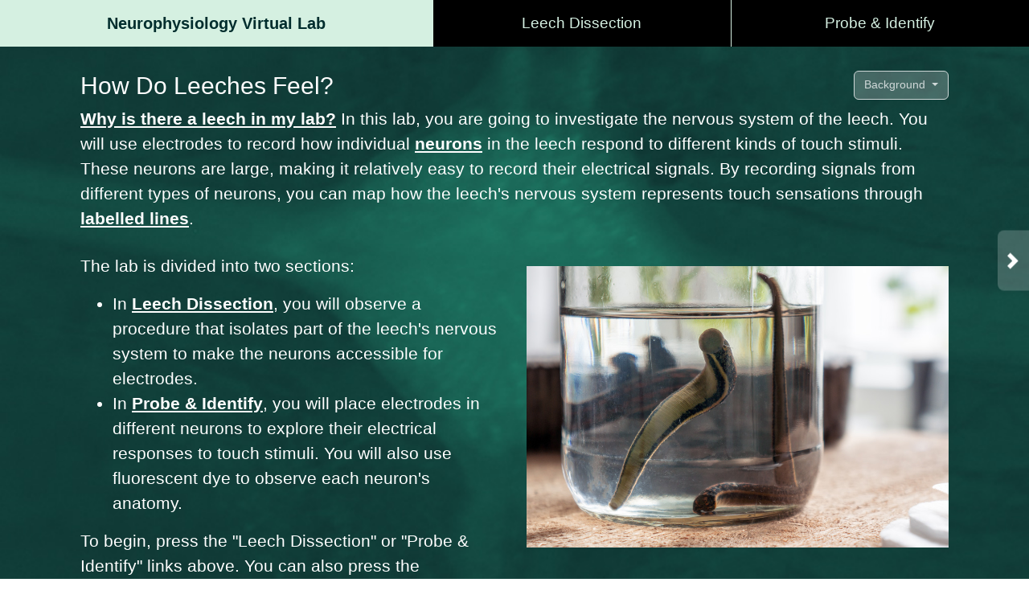

--- FILE ---
content_type: text/html; charset=UTF-8
request_url: https://media.hhmi.org/biointeractive/vlabs/neurophysiology2/index.html
body_size: 15265
content:
<!DOCTYPE html>
<html lang="en">
<head>
	<meta charset="UTF-8">
	<meta http-equiv="X-UA-Compatible" content="IE=edge">
	<meta name="viewport" content="width=device-width, initial-scale=1">
	<title>HHMI Biointeractive | Neurophysiology Virtual Lab | Introduction</title>
<!-- Bootstrap -->
	<link href="css/bootstrap.min.css" rel="stylesheet">
	<link href="css/custom.css" rel="stylesheet" type="text/css">
	<link href="css/open-iconic-bootstrap.css" rel="stylesheet">
</head>
<body onresize="myResizeFunction()">
<!-- Google Tag Manager -->
<noscript><iframe src="//www.googletagmanager.com/ns.html?id=GTM-WRC3MJ"
height="0" width="0" style="display:none;visibility:hidden"></iframe></noscript>
<script>(function(w,d,s,l,i){w[l]=w[l]||[];w[l].push({'gtm.start':
new Date().getTime(),event:'gtm.js'});var f=d.getElementsByTagName(s)[0],
j=d.createElement(s),dl=l!='dataLayer'?'&l='+l:'';j.async=true;j.src=
'//www.googletagmanager.com/gtm.js?id='+i+dl;f.parentNode.insertBefore(j,f);
})(window,document,'script','dataLayer','GTM-WRC3MJ');</script>
<!-- End Google Tag Manager -->
<a href="#content" class="light-links sr-only sr-only-focusable">Skip to main content</a>
<nav class="navbar navbar-expand-md navbar-dark">
	<a class="navbar-brand active" href="index.html">Neurophysiology Virtual Lab</a> <button class="navbar-toggler" type="button" data-toggle="collapse" data-target="#navbarSupportedContent" aria-controls="navbarSupportedContent" aria-expanded="false" aria-label="Toggle navigation"><span class="navbar-toggler-icon"></span></button> 
	<div class="collapse navbar-collapse" id="navbarSupportedContent">
		<ul class="navbar-nav mr-auto w-100 nav-justified">
			<li class="nav-item d-md-none"><a class="nav-link" href="index.html">Introduction</a></li>
			<li class="nav-item"><a class="nav-link" href="leech-dissection-01.html">Leech Dissection</a></li>
			<li class="nav-item"><a class="nav-link" href="probe-identify-01.html">Probe &amp; Identify</a></li>
			<li class="nav-item d-md-none"><a class="nav-link" href="#scroll-target">Background</a></li>
			<li class="nav-item d-md-none"><a href="background-leech.html" class="nav-link nav-sub-link modal-link" data-toggle="modal" pagetitle="About the Leech" data-target="#theModal">The Leech</a></li>
			<li class="nav-item d-md-none"><a href="background-neuron.html" class="nav-link nav-sub-link modal-link" data-toggle="modal" pagetitle="About the Neuron" data-target="#theModal">The Neuron</a></li>
			<li class="nav-item d-md-none"><a href="background-rp.html" class="nav-link nav-sub-link modal-link" data-toggle="modal" pagetitle="About the Resting Potential" data-target="#theModal">Resting Potential</a></li>
			<li class="nav-item d-md-none"><a href="background-ap.html" class="nav-link nav-sub-link modal-link" data-toggle="modal" pagetitle="About the Action Potential" data-target="#theModal">Action Potential</a></li>
			<li class="nav-item d-md-none"><a href="background-voltage-display.html" class="nav-link nav-sub-link modal-link" data-toggle="modal" pagetitle="About the Voltage Display" data-target="#theModal">Voltage Display</a></li>
			<div class="dropdown-divider"></div>
			<!--li class="nav-item d-md-none"><a href="background-atlas.html" class="nav-link nav-sub-link modal-link" data-toggle="modal" pagetitle="Atlas" data-target="#atlasModal">Atlas</a></li-->
			<li class="nav-item d-md-none"><a href="background-glossary.html" class="nav-link nav-sub-link modal-link" data-toggle="modal" pagetitle="Glossary" data-target="#theModal">Glossary</a></li>
		</ul>
	</div>
</nav>
	<div class="container-fluid" style="min-height: calc(100vh - 180px);" role="main">
		<div class="row row-pad">
			<div class="col">
			<div class="dropdown d-none d-md-block float-right" role="complementary">
				<a class="btn btn-sm dropdown-toggle" href="#scroll-target" role="button" data-toggle="dropdown" aria-haspopup="true" aria-expanded="false"> Background </a> 
				<div class="dropdown-menu dropdown-menu-right">
					<a href="background-leech.html" class="modal-link dropdown-item" data-toggle="modal" pagetitle="About the Leech" data-target="#theModal">The Leech</a> 
					<a href="background-neuron.html" class="modal-link dropdown-item" data-toggle="modal" pagetitle="About the Neuron" data-target="#theModal">The Neuron</a> 
					<a href="background-rp.html" class="modal-link dropdown-item" data-toggle="modal" pagetitle="About the Resting Potential" data-target="#theModal">Resting Potential</a> 
					<a href="background-ap.html" class="modal-link dropdown-item" data-toggle="modal" pagetitle="About the Action Potential" data-target="#theModal">Action Potential</a> 
					<a href="background-voltage-display.html" class="modal-link dropdown-item" data-toggle="modal" pagetitle="About the Voltage Display" data-target="#theModal">Voltage Display</a> 
					<div class="dropdown-divider"></div>
					<!--a href="background-atlas.html" class="atlas-modal-link dropdown-item" data-toggle="modal" pagetitle="Atlas" data-target="#atlasModal">Atlas</a--> 
					<a href="background-glossary.html" class="modal-link dropdown-item" data-toggle="modal" pagetitle="Glossary" data-target="#theModal">Glossary</a>
				</div>
			</div>
		
			<h1 id="content" tabindex="-1">
				How Do Leeches Feel?
			</h1>
			<p>
				<a href="#scroll-target" data-toggle="tooltip" data-html="true" data-placement="bottom" class="light-links" title="The large medicinal leech, &lt;i&gt;Hirudo medicinalis&lt;/i&gt;, is a useful model for studying the nervous system. Its nervous system is simpler and easier to understand than our brain, yet shares many mechanisms with it. Many important discoveries about the nervous system were first made in similarly simple animals like slugs, worms, insects, and squids.">Why is there a leech in my lab?</a> In this lab, you are going to investigate the nervous system of the leech. You will use electrodes to record how individual  <a href="#scroll-target" data-toggle="tooltip" data-placement="bottom" class="light-links" title="Also known as a nerve cell. A cell that receives, processes, and transmits information through electrical and chemical signals.">neurons</a> in the leech respond to different kinds of touch stimuli. These neurons are large, making it relatively easy to record their electrical signals. By recording signals from different types of neurons, you can map how the leech's nervous system represents touch sensations through <a href="#scroll-target" data-toggle="tooltip" data-placement="bottom" class="light-links" title="The concept that each neuron carries a specific type of information. For example, one neuron may carry touch information from the left big toe. When this neuron is active, the brain 'knows' that something is touching the left big toe.">labelled&nbsp;lines</a>.
			</p>
		</div>
	</div>
	<div class="row row-pad">
		<div class="col-lg-12 col-xl-12">
			<div class="row">
				<div class="col-lg-6 order-lg-last mt-lg-3">
					<img src="images/leech_step1.jpg" class="img-fluid" alt="Three leeches are in a clear bottle of water. The leeches have long, dark, worm-like bodies. One leech has its tail sucker pressed against the front of the bottle."> 
				</div>
				<div class="col-lg-6 order-lg-first mt-5 mt-lg-0">
					<p>
						The lab is divided into two sections:</p>
						<ul>
						<li>In <a href="leech-dissection-01.html" class="light-links">Leech Dissection</a>, you will observe a procedure that isolates part of the leech's nervous system to make the neurons accessible for electrodes.</li>
						<li>In <a href="probe-identify-01.html" class="light-links">Probe &amp; Identify</a>, you will place electrodes in different neurons to explore their electrical responses to touch stimuli. You will also use fluorescent dye to observe each neuron's anatomy.</li>
						</ul>
						<p>To begin, press the "Leech Dissection" or "Probe & Identify" links above. You can also press the "Background" button at any time to access supporting information and a glossary.
					</p>
				</div>
			</div>
		</div>
	</div>
	
		<div class="fixed-column-width-60 d-none d-md-block">
			<div class="multi-collapse show" role="navigation" aria-label="page"><a title="Begin Leech Dissection" class="btn page-next btn btn-secondary" href="leech-dissection-01.html"><span class="oi oi-chevron-right"></span></a></div>
		</div>
	<div class="row mt-3 mb-5 justify-content-center d-md-none">
		<nav aria-label="Mobile Page Navigation">
			<ul class="pagination pagination-sm">
<!--li class="page-item"><a class="page-link" href="#scroll-target">Previous</a></li-->
				<li class="page-item"><a class="page-link" href="leech-dissection-01.html">Begin Leech Dissection</a></li>
			</ul>
		</nav>
	</div>
<!-- 3-Column Row -->
<!-- <div class="row row-pad">
		    <div class="offset-xl-0 col-xl-12">
		      <div class="row">
		        <div class="col-xl-4 offset-xl-0 offset-lg-0 col-lg-4 col-md-4"><h3>3-column row</h3>
		        <p>Lorem ipsum dolor sit amet, consectetur adipisicing elit. Praesentium ipsa, a fuga consectetur? Sint corporis odit alias, eligendi quos voluptate asperiores ab illum beatae repudiandae. Eaque quam, at. Veritatis, odio.</p></div>
		        <div class="col-xl-4 offset-xl-0 offset-lg-0 col-lg-4 col-md-4"><h3>3-column row</h3>
		        <p>Lorem ipsum dolor sit amet, consectetur adipisicing elit. Praesentium ipsa, a fuga consectetur? Sint corporis odit alias, eligendi quos voluptate asperiores ab illum beatae repudiandae. Eaque quam, at. Veritatis, odio.</p></div>
		        <div class="col-xl-4 offset-xl-0 offset-lg-0 col-lg-4 col-md-4"><h3>3-column row</h3>
		        <p>Lorem ipsum dolor sit amet, consectetur adipisicing elit. Praesentium ipsa, a fuga consectetur? Sint corporis odit alias, eligendi quos voluptate asperiores ab illum beatae repudiandae. Eaque quam, at. Veritatis, odio.</p></div>
		      </div>
		    </div>
		  </div>  -->
<!-- remote modal window  -->
	<div class="modal" id="theModal" tabindex="-1" role="dialog">
		<div class="modal-dialog modal-dialog-centered modal-xl mx-md-auto mx-1 px-1 mx-md-3 px-md-3" role="document">
			<div class="modal-content ">
				<div class="modal-header">
					<h5 class="modal-title">
					</h5>
					<button type="button" class="close modal-close" data-dismiss="modal" aria-label="Close"><span aria-hidden="true">&times;</span></button> 
				</div>
				<div class="modal-body">
					... remote content from "data-remote" loads here ...
				</div>
<!-- <div class="modal-footer">
		                <button type="button" class="btn btn-secondary" data-dismiss="modal">Close</button>
		            </div> -->
			</div>
		</div>
	</div>
<!-- footer modal window  -->
	<div class="modal" id="footerModal" tabindex="-1" role="dialog">
		<div class="modal-dialog modal-dialog-centered modal-xl mx-md-auto mx-1 px-1 mx-md-3 px-md-3" role="document">
			<div class="footer-modal-content">
				<div class="modal-header">
					<h5 class="modal-title">
					</h5>
					<button type="button" class="close modal-close" data-dismiss="modal" aria-label="Close"><span aria-hidden="true">&times;</span></button> 
				</div>
				<div class="footer-modal-body">
					... remote content from "data-remote" loads here ...
				</div>
<!-- <div class="modal-footer">
		                <button type="button" class="btn btn-secondary" data-dismiss="modal">Close</button>
		            </div> -->
			</div>
		</div>
	</div>
<!-- remote modal window  -->
	<div class="modal" id="atlasModal" tabindex="-1" role="dialog">
		<div class="modal-dialog modal-dialog-centered modal-md" role="document">
			<div class="modal-content ">
				<div class="modal-header">
					<h5 class="modal-title">
					</h5>
					<button type="button" class="close modal-close" data-dismiss="modal" aria-label="Close"><span aria-hidden="true">&times;</span></button> 
				</div>
				<div class="atlas-modal-body text-center">
				... remote content from "data-remote" loads here ...
					<!--img src="images/atlasmap-new.png" class="img-fluid"--> 
				</div>
<!-- <div class="modal-footer">
		                <button type="button" class="btn btn-secondary" data-dismiss="modal">Close</button>
		            </div> -->
			</div>
		</div>
	</div>
</div>
<footer class="footer" role="contentinfo">
	<div class="footer-item">
		<a href="about.html" class="footer-modal-link" data-toggle="modal" pagetitle="About" data-target="#footerModal">About</a><a href="educator-resources.html" class="footer-modal-link" data-toggle="modal" pagetitle="Educator Resources" data-target="#footerModal">Educator Resources</a><a href="help.html" class="footer-modal-link" data-toggle="modal" pagetitle="Help" data-target="#footerModal">Help</a>
	</div>
	<div class="footer-logo"><a href="https://www.biointeractive.org" target="_blank"><img src="images/HHMI_BioInteractive_white.svg" class="img-fluid" alt="BioInteractive Logo"></a>
	</div>
</footer>
<!-- jQuery (necessary for Bootstrap's JavaScript plugins) -->
<script src="js/jquery-3.2.1.min.js">
</script>
<!-- Include all compiled plugins (below), or include individual files as needed -->
<script src="js/popper.min.js">
</script>
<script src="js/bootstrap-4.0.0.js">
</script>
<script type="text/javascript">
	// FOR MODALS
	$('a.modal-link').on('click', function(e) {
		e.preventDefault();
		var url = $(this).attr('href');
		var pageTitle = $(this).attr('pageTitle');
		$(".modal .modal-title").html(pageTitle);
		$(".modal-body").html('<iframe width="100%" style="display:block;" frameborder="0" onload="iframe_height()" scrolling="no" id="frame-modal" allowtransparency="true" src="' +url + '"></iframe>');
	});
	function iframe_height() {
		var iframehght = $("#frame-modal").contents().height();
		$("#frame-modal").height(iframehght);
	}
	
	// FOR FOOTER MODALS
	$('a.footer-modal-link').on('click', function(e) {
		e.preventDefault();
		var url = $(this).attr('href');
		var pageTitle = $(this).attr('pageTitle');
		$(".modal .modal-title").html(pageTitle);
		$(".footer-modal-body").html('<iframe width="100%" style="display:block;" frameborder="0" onload="iframe_height_footer()" scrolling="no" id="frame-footer-modal" allowtransparency="true" src="' +url + '"></iframe>');
	});
	function iframe_height_footer() {
		var iframehght = $("#frame-footer-modal").contents().height();
		$("#frame-footer-modal").height(iframehght);
	}
	
	// FOR ATLAS
	$('a.atlas-modal-link').on('click', function(e) {
		e.preventDefault();
		var url = $(this).attr('href');
		var pageTitle = $(this).attr('pageTitle');
		$(".modal .modal-title").html(pageTitle);
		$(".atlas-modal-body").html('<iframe width="100%" style="display:block;" frameborder="0" onload="iframe_height_atlas()" scrolling="no" id="frame-atlas-modal" allowtransparency="true" src="' +url + '"></iframe>');
	});
	function iframe_height_atlas() {
		var iframehght = $("#frame-atlas-modal").contents().height();
		$("#frame-atlas-modal").height(iframehght);
	}
	
	//function resizeIframe(obj) {
	//obj.style.height = obj.contentWindow.document.body.scrollHeight + 'px';
	//}
		
	$(function() {
		$('[data-toggle="tooltip"]').tooltip()
	});
</script>

<script type="text/javascript">
	function myResizeFunction() {
		$("[data-dismiss=modal]").trigger({ type: "click" });		
	}
</script>
</body>
</html>


--- FILE ---
content_type: text/css
request_url: https://media.hhmi.org/biointeractive/vlabs/neurophysiology2/css/custom.css
body_size: 12613
content:
html {
  position: relative;
  min-height: 100%;

}
body {
    margin-bottom: 60px; /* Margin bottom by footer height */
    background-color: rgba(255,255,255,0.00);
    color: rgba(255,255,255,1.00);
	min-height: 100%;
	font-family: Arial, Helvetica, sans-serif;
	-webkit-font-smoothing: antialiased;
	background: url(../images/background-leechlab.jpg) no-repeat center center fixed;
		-webkit-background-size: cover;
		-moz-background-size: cover;
		-o-background-size: cover;
	background-size: cover;
}

body.dissection {
	background: url(../images/background-leechlab.jpg) no-repeat center center fixed;
		-webkit-background-size: cover;
		-moz-background-size: cover;
		-o-background-size: cover;
	background-size: cover;
}

.embed-responsive-hype::before {
	padding-top: 47.222222% /* Set this to the aspect ratio of the Hype actual pixel size */
}


h1, .h1 {
  font-size: 1.9rem;
}

h2, .h2 {
  font-size: 1.7rem;
}
p, ul, ol {
	font-size: 1.3rem;
	font-weight: normal;

}

caption {
  color: #fff;
}

.page-link {
	color: #f2f2f2;
	background-color: rgba(0, 0, 0, 0.36);
	border: 1px solid #dee2e6
}

.page-link:hover {
	color: black;
	background-color: #e9ecef;
	border-color: #dee2e6
}

a.light-links {
  color: #fff;
  font-weight: bold;
  text-decoration: underline;
}

a.light-links:hover {
  color: #d5f0e2;
}

.footer {
    position: absolute;
    bottom: 0;
    width: 100%;
    height: 60px; /* Set the fixed height of the footer here */
    line-height: 24px; /* Vertically center the text there */
    background-color: #000000;
    color: #B4CABE;
}
.footer-modal-content {
  position: relative;
  display: -webkit-box;
  display: -ms-flexbox;
  display: flex;
  -webkit-box-orient: vertical;
  -webkit-box-direction: normal;
  -ms-flex-direction: column;
  flex-direction: column;
  width: 100%;
  pointer-events: auto;
  background-clip: padding-box;
  border: 1px solid #000;
  outline: 0;
  color: #000;
  border-radius: 0px;
  background-image: none;
}

.tooltip-inner {
	color:#1d2822;
	text-align: left;
	padding: 1em;
	max-width: 320px;
	background-color: #e3fff0;
}
.tooltip.bs-tooltip-auto[x-placement^=top] .arrow::before, .tooltip.bs-tooltip-top .arrow::before {
    border-top-color: #e3fff0;
}
.tooltip.bs-tooltip-auto[x-placement^=bottom] .arrow::before, .tooltip.bs-tooltip-bottom .arrow::before {
    border-bottom-color: #e3fff0;
}
.tooltip.bs-tooltip-auto[x-placement^=right] .arrow::before, .tooltip.bs-tooltip-right .arrow::before {
    border-right-color: #e3fff0;
}
.tooltip.bs-tooltip-auto[x-placement^=left] .arrow::before, .tooltip.bs-tooltip-left .arrow::before {
    border-left-color: #e3fff0;
}
.tooltip.show {
    opacity: 1.0;
} 
.nav-item {
    border-left: 1px solid #d5f0e2;
}


/* Nav bar styling
----------------------------------------------- */
.navbar {
    background-color: #000000;
    padding: 0;
}
.navbar .navbar-brand {
    color: #d5f0e2;
    font-weight: bold;
	text-align: center;
	width: 42%;
	padding: 14px 30px;
}
.navbar-brand {
    /* [disabled]padding-right: 0; */
    margin-right: 0;
}
.navbar .navbar-brand:hover,
.navbar .navbar-brand:focus {
    color: #FFF;
    font-weight: bold;
}
.navbar .navbar-brand.active:hover,
.navbar .navbar-brand.active:focus {
    color: #FFF;
}
.navbar .navbar-text {
  color: #d5f0e2;
}
.navbar .navbar-text a {
  color: #003333;
}
.navbar .navbar-text a:hover,
.navbar .navbar-text a:focus {
  color: #003333; 
}
.navbar .navbar-nav .nav-link {
    color: #d5f0e2;
    border-radius: 0;
    margin: 0;
/*  margin: 0 0.25em;  */
	font-size: 1.2rem;
    padding-top: 15px;
    padding-bottom: 15px;
}
.navbar .navbar-nav .nav-link:not(.disabled):hover,
.navbar .navbar-nav .nav-link:not(.disabled):focus {
    color: #FFFFFF;
}
.navbar .navbar-nav .nav-item.active .nav-link,
.navbar .navbar-nav .nav-item.active .nav-link:hover,
.navbar .navbar-nav .nav-item.active .nav-link:focus,
.navbar .navbar-nav .nav-item.show .nav-link,
.navbar .navbar-nav .nav-item.show .nav-link:hover,
.navbar .navbar-nav .nav-item.show .nav-link:focus {
    color: #002d2d;
    background-color: #d5f0e2;
}
.navbar .navbar-toggle {
  border-color: #d5f0e2;
}
.navbar .navbar-toggle:hover,
.navbar .navbar-toggle:focus {
  background-color: #d5f0e2;
}
.navbar .navbar-toggle .navbar-toggler-icon {
  color: #d5f0e2;
}
.navbar .navbar-collapse,
.navbar .navbar-form {
  border-color: #d5f0e2;
}
.navbar .navbar-link {
  color: #d5f0e2;
}
.navbar .navbar-link:hover {
  color: #003333;
}
.container {
    /* [disabled]background-color: #FF0000; */
}
.navbar-brand.active {
    background-color: #d5f0e1;
    color: #002d2d;
}
.modal-dialog,
.modal-content {
    /* 80% of window height */
    /* height: 80%; */
}

.modal-body {
    /* 100% = dialog height, 120px = header + footer */
    /*max-height: calc(100% - 60px);
	-webkit-overflow-scrolling: touch; /* Avoid having to use 2 finger scroll on iOS */
	/*padding: 0;*/
	
	background-color: #fff;
	max-height: 80vh;
	position: relative;
	overflow-y: auto !important;
	-webkit-box-flex: 1;
	-webkit-overflow-scrolling: touch; /* Avoid having to use 2 finger scroll on iOS */
	-ms-flex: 1 1 auto;
	flex: 1 1 auto;
	padding: 1rem;
}

.footer-modal-body {
    /* 100% = dialog height, 120px = header + footer */
	background-color: #fff;
	max-height: 80vh;
	position: relative;
	overflow-y: auto !important;
	-webkit-box-flex: 1;
	-webkit-overflow-scrolling: touch; /* Avoid having to use 2 finger scroll on iOS */
	-ms-flex: 1 1 auto;
	flex: 1 1 auto;
	padding: 1rem;
}
.modal-xl {
    max-width: 900px !important;
}
  
.modal-content {
    /*border-radius: 0;*/
    /*background-image: url(../images/background-leechlab.jpg);*/
    border: 1px solid #000;
}

.modal-header {
  background-color: #d5f0e2;
  padding: 1rem 1rem 0;
  /*border-top-left-radius: 0;*/
  /*border-top-right-radius: 0;*/

}
.modal-backdrop {
    opacity:0.75 !important;
}
.btn-sm {
    border: 1px solid #cfd8d8;
    padding: 0.4rem 0.75rem;
    color: #cfd8d8;
    background-color: rgba(255,255,255,0.22);
    border-radius: 6px;
}
.btn-sm:hover {
    color: #003333;
    background-color: #d5f0e2;
}

.carousel-indicators li {
  background-color: #000;
}

.carousel-indicators .active {
  background-color: #FFF;
  box-shadow: 1px 1px 4px black;
}

.dropdown-divider {
    border-color: #395C58;
}
.container-fluid {
    padding-top: 30px;
    padding-bottom: 10px;
    max-width: 1200px;
}
.dropdown-menu.dropdown-menu-right {
    background-color: #103D38;
    border: 1px solid #395C58;
    color: #d5f0e2;
}
.modal-header .close {
    border-radius: 6px;
	padding: 0 0.25em;
    margin: 0 0 0.5rem auto;
}
.modal-close {
    font-size: 2.0rem;
    font-weight: 900;
    color: #000;
    text-shadow: 0 1px 0 #fff;
    opacity: 1.0;
    background-color: #fff !important;
}
.modal-title {
    font-weight: bold;
	color: #000;
}

.close:hover, .close:focus {
  color: #000;
  background-color: #FFF;
  opacity: 1.0;
}
.footer-logo {
    padding-right: 14px;
	margin-top: 2px;
	float: right;
}
.navbar-toggler {
    margin-right: 24px;
	background-color: #222222;
	border:none;
}
.fixed-column-width-60 {
    width: 45px;
}
.row-pad-btm {
    padding: 12px 45px;
}
.row-pad {
    padding: 0 45px 12px;
}

.btm-row-pad {
    padding: 12px 45px;
}
.dropdown-item {
	color: #d5f0e2;
}
.footer-item {
    text-align: center;
	margin-top: 18px;
	padding-left: 15px;
	float: left;
}
.footer-item a {
	font-size: 16px;
    color: #b4e4cb;
	padding-left: 15px;
	padding-right: 15px;
	text-decoration: none;
}
.footer-item a:hover {
    color: #FFF;
	text-decoration: none;
}
.dropdown-item:hover {
    background-color: rgba(0,0,0,0.00);
	color: #FFF;
}

.page-next, .page-prev {
	position: fixed;
	top: 45%;
	z-index: 1;
	overflow: hidden;
	padding-top: 24px;
    padding-bottom: 24px;
	-webkit-transform: translateY(-50%);
	transform: translateY(-50%)
}
.page-next a, .page-prev a {
	display: block;
	font: 0/0 a;
	color: transparent;
	text-shadow: none;
	border: 0;
	background-color: rgba(115,83,57,.45);
	background-repeat: no-repeat;
	position: absolute;
	transition-duration: .25s;
	transition-property: background-color;
	transition-timing-function: ease-in-out;
	will-change: background-color
}
.page-next a:focus, .page-next a:hover, .page-prev a:focus, .page-prev a:hover {
	background-color: rgba(115,83,57,.9)
}
.page-next a.is-disabled, .page-prev a.is-disabled {
	opacity: .33;
	cursor: default;
	background-color: rgba(51,51,51,.33)
}
.page-prev {
	left: 0
}
.page-next, .page-prev a {
	right: 0
}
.page-next a {
	left: 0;
	-webkit-transform: rotate(-180deg);
	transform: rotate(-180deg)
}
.page-prev.btn.btn-secondary {
    border-radius: 0 8px 8px 0;
    border-style: none;
    background-color: rgba(255,255,255,0.20);
}
.page-prev.btn.btn-secondary:hover {
    background-color: rgba(255,255,255,0.25);
}
.page-next.btn.btn-secondary {
    border-radius: 8px 0 0 8px;
    border-style: none;
    background-color: rgba(255,255,255,0.20);

}
.page-next.btn.btn-secondary:hover {
    background-color: rgba(255,255,255,0.25);
}
.btn-secondary .oi.oi-chevron-left  {
    font-size: 20px;
	top: 4px;
}
.btn-secondary .oi.oi-chevron-right  {
    font-size: 20px;
	top: 4px;
}

}


@media (max-width: 575px) {

  .navbar-expand-sm .navbar-nav .show .dropdown-menu .dropdown-item {
    color: #d5f0e2;
  }
  .navbar-expand-sm .navbar-nav .show .dropdown-menu .dropdown-item:hover,
  .navbar-expand-sm .navbar-nav .show .dropdown-menu .dropdown-item:focus {
    color: #d5f0e2;
  }
  .navbar-expand-sm .navbar-nav .show .dropdown-menu .dropdown-item.active {
    color: #003333;
    background-color: #d5f0e2;
  }

 
  
}

@media (max-width: 767px) {
   p, ul, ol {
	font-size: 1.0rem;
   }
   h1, .h1 { 
	 font-size: 1.5rem;
   }
   h2, .h2 { 
   	 font-size: 1.3rem;
   }

  .navbar-expand-md .navbar-nav .show .dropdown-menu .dropdown-item {
    color: #d5f0e2;
  }
  .navbar-expand-md .navbar-nav .show .dropdown-menu .dropdown-item:hover,
  .navbar-expand-md .navbar-nav .show .dropdown-menu .dropdown-item:focus {
    color: #003333;
  }
  .navbar-expand-md .navbar-nav .show .dropdown-menu .dropdown-item.active {
    color: #003333;
    background-color: #d5f0e2;
  }
  .navbar .navbar-brand:hover,
  .navbar .navbar-brand:focus {
    color: #fff;
  }
  .navbar .navbar-nav .nav-link {
    padding: 8px 0 8px 20%;
    /*padding-left: 25%;
	padding-bottom: 8px;*/
	margin: 0 0 2px 0;
	font-size: 1.5em;
}
	.navbar .navbar-nav .nav-link.nav-sub-link {
		padding-left: 30%;
		font-size: 1.3em;
	}
	.navbar .navbar-collapse,
.navbar .navbar-form {
  background-color: #222222;
	position: relative;
    z-index: 2;  
}
	.row-pad-btm {
    padding: 12px 12px;
	}
	
	.row-pad {
    padding: 0 12px 12px;
	}
	
	.btm-row-pad {
    padding: 12px 25px 60px;
	}
	.page-head {
		padding: 0 27px;
	}
	.page-next, .page-prev {
	z-index: 1;
}
  .footer-item {
	float: none;
	padding: 0 12px;
  }
  .footer {
    height: 100px; /* Set the fixed height of the footer here */
  }
  .footer-logo {
	width: 100%;
	margin-top: -2px;
	padding-top: 0px;
	padding-right: 0;
	float: left;
	text-align: center;
  }
  .nav-justified .nav-item {
    text-align: left;
	border-left: 0;
}
	.navbar .navbar-brand {
    background-color: #000000;
	color: #d5f0e2;
    font-weight: bold;
    letter-spacing: 0px;
    font-size: 1.1rem;
}

.footer-item a {
	font-size: 15px;
}
	

@media (max-width: 991px) {
  .navbar-expand-lg .navbar-nav .show .dropdown-menu .dropdown-item {
    color: #d5f0e2;
  }
  .navbar-expand-lg .navbar-nav .show .dropdown-menu .dropdown-item:hover,
  .navbar-expand-lg .navbar-nav .show .dropdown-menu .dropdown-item:focus {
    color: #003333;
  }
  .navbar-expand-lg .navbar-nav .show .dropdown-menu .dropdown-item.active {
    color: #003333;
    background-color: #d5f0e2;
  }

}

@media (max-width: 1199px) {
  .navbar-expand-xl .navbar-nav .show .dropdown-menu .dropdown-item {
    color: #d5f0e2;
  }
  .navbar-expand-xl .navbar-nav .show .dropdown-menu .dropdown-item:hover,
  .navbar-expand-xl .navbar-nav .show .dropdown-menu .dropdown-item:focus {
    color: #003333;
  }
  .navbar-expand-xl .navbar-nav .show .dropdown-menu .dropdown-item.active {
    color: #003333;
    background-color: #d5f0e2;
  }
}

.navbar-expand .navbar-nav .show .dropdown-menu .dropdown-item {
  color: #d5f0e2;
}
.navbar-expand .navbar-nav .show .dropdown-menu .dropdown-item:hover,
.navbar-expand .navbar-nav .show .dropdown-menu .dropdown-item:focus {
  color: #003333;
}
.navbar-expand .navbar-nav .show .dropdown-menu .dropdown-item.active {
  color: #003333;
  background-color: #d5f0e2;
}


--- FILE ---
content_type: image/svg+xml
request_url: https://media.hhmi.org/biointeractive/vlabs/neurophysiology2/images/HHMI_BioInteractive_white.svg
body_size: 10279
content:
<?xml version="1.0" encoding="utf-8"?>
<!-- Generator: Adobe Illustrator 15.1.0, SVG Export Plug-In . SVG Version: 6.00 Build 0)  -->
<!DOCTYPE svg PUBLIC "-//W3C//DTD SVG 1.1//EN" "http://www.w3.org/Graphics/SVG/1.1/DTD/svg11.dtd">
<svg version="1.1" id="Layer_1" xmlns="http://www.w3.org/2000/svg" xmlns:xlink="http://www.w3.org/1999/xlink" x="0px" y="0px"
	 width="196px" height="50px" viewBox="42 0 196 50" enable-background="new 42 0 196 50" xml:space="preserve">
<path fill="#058D96" d="M52,22.633h3.221v4.108h0.064c0.568-0.634,1.263-1.138,2.652-1.138c1.515,0,2.904,0.948,2.904,2.907v5.812
	h-3.219v-4.487c0-1.009-0.127-1.704-1.074-1.704c-0.568,0-1.327,0.253-1.327,1.641v4.486H52V22.633z"/>
<path fill="#00A450" d="M62.292,22.633h3.222v4.108h0.063c0.567-0.634,1.262-1.138,2.652-1.138c1.514,0,2.904,0.948,2.904,2.907
	v5.812h-3.219v-4.487c0-1.009-0.128-1.704-1.075-1.704c-0.567,0-1.325,0.253-1.325,1.641v4.486h-3.222V22.633z"/>
<path fill="#52B448" d="M72.524,25.855h3.157v1.138h0.064c0.63-1.01,1.578-1.328,2.777-1.328c0.947,0,1.895,0.506,2.275,1.328
	c0.125-0.126,0.757-1.328,2.904-1.328c2.211,0,2.905,1.519,2.905,2.907v5.811h-3.22v-4.61c0-0.822-0.065-1.516-1.075-1.516
	c-0.82,0-1.072,0.633-1.072,1.516v4.61h-3.222v-4.61c0-0.822-0.062-1.516-1.073-1.516c-0.821,0-1.074,0.633-1.074,1.516v4.61h-3.22
	v-8.527H72.524z"/>
<rect x="87.997" y="25.855" fill="#8AC341" width="3.222" height="8.527"/>
<path fill="#8AC341" d="M91.344,24.783c0.063-0.19,0.063-0.317,0.063-0.508c0-1.011-0.82-1.769-1.768-1.769
	c-0.947,0-1.768,0.821-1.768,1.769c0,0.19,0,0.317,0.063,0.508H91.344z"/>
<line fill="none" stroke="#FFFFFF" stroke-width="0.3159" stroke-miterlimit="10" x1="97.533" y1="20.8" x2="97.533" y2="44.5"/>
<path fill="#FFFFFF" d="M206.843,24.783c0.064-0.19,0.064-0.317,0.064-0.508c0-1.011-0.823-1.769-1.771-1.769
	c-0.946,0-1.768,0.821-1.768,1.769c0,0.19,0,0.38,0.063,0.508H206.843z"/>
<path fill="#FFFFFF" d="M120.333,24.783c0.062-0.19,0.062-0.317,0.062-0.508c0-1.011-0.82-1.769-1.767-1.769
	c-1.013,0-1.77,0.821-1.77,1.769c0,0.19,0,0.38,0.065,0.508H120.333z"/>
<path fill="#FFFFFF" d="M104.544,34.322V22.569h5.62c2.652,0,4.737,0.632,4.737,2.972c0,1.201-0.758,2.083-1.515,2.591
	c1.262,0.316,1.957,1.452,1.957,2.713c0,2.657-2.021,3.539-5.052,3.539h-5.747V34.322z M108.396,25.288v1.959h1.577
	c0.76,0,1.327-0.314,1.327-1.011c0-0.949-0.757-0.949-1.58-0.949H108.396z M108.396,29.395v2.147h1.705
	c0.947,0,1.642-0.189,1.642-1.075c0-1.01-0.885-1.072-2.147-1.072H108.396z"/>
<path fill="#FFFFFF" d="M116.923,34.322V25.73h3.41v8.592H116.923z"/>
<path fill="#FFFFFF" d="M126.647,25.476c3.031,0,4.863,1.77,4.863,4.422c0,3.158-2.146,4.614-4.863,4.614
	c-2.778,0-4.862-1.515-4.862-4.424C121.785,27.185,123.742,25.476,126.647,25.476z M125.194,29.962c0,1.644,0.632,2.34,1.453,2.34
	c0.947,0,1.452-0.697,1.452-2.34c0-1.262-0.567-2.21-1.452-2.147C125.512,27.815,125.194,29.015,125.194,29.962z"/>
<path fill="#FFFFFF" d="M133.216,34.322V22.569h3.847v11.753H133.216z"/>
<path fill="#FFFFFF" d="M138.956,25.73h3.09v1.327c0.76-1.011,1.581-1.581,2.905-1.581c2.273,0,3.349,1.328,3.349,3.665v5.117
	h-3.408v-4.549c0-0.819-0.256-1.577-1.201-1.577c-1.072,0-1.33,0.695-1.33,1.767v4.359h-3.405V25.73z"/>
<path fill="#FFFFFF" d="M155.374,34.322c-4.484,0.251-4.99-0.064-4.99-3.037v-3.597h-1.199V25.73h1.262v-2.656h3.349v2.656h1.64
	v1.958h-1.64v3.092c0,0.761,0.126,1.076,1.067,1.076h0.571v2.465H155.374L155.374,34.322z"/>
<path fill="#FFFFFF" d="M159.919,30.781c0,1.012,0.76,1.708,1.705,1.708c0.568,0,1.01-0.251,1.265-0.756h3.283
	c-0.568,2.146-2.778,2.841-4.738,2.841c-2.778,0-4.86-1.575-4.86-4.422c0-2.841,2.082-4.61,4.86-4.61
	c3.158,0,5.116,2.211,5.054,5.305h-6.568V30.781z M163.013,29.08c0-0.76-0.694-1.518-1.515-1.518c-1.009,0-1.579,0.569-1.579,1.518
	H163.013z"/>
<path fill="#FFFFFF" d="M167.623,25.73h3.096v1.707h0.062c0.507-1.329,1.327-1.961,2.646-1.961c0.134,0,0.324,0.064,0.45,0.064
	v3.411c-0.254-0.062-0.505-0.125-0.694-0.125c-1.39,0-2.086,0.631-2.086,2.526v2.97h-3.409v-8.593L167.623,25.73L167.623,25.73z"/>
<path fill="#FFFFFF" d="M180.695,34.322l-0.189-0.951c-0.944,0.887-1.954,1.142-3.219,1.142c-1.643,0-3.031-0.827-3.031-2.591
	c0-3.917,6.124-2.148,6.124-3.725c0-0.634-0.76-0.697-1.135-0.697c-0.505,0-1.14,0.124-1.199,0.82h-3.283
	c0-1.831,1.259-2.907,4.673-2.907c4.039,0,4.294,1.519,4.294,3.538v3.98c0,0.506,0,0.754,0.44,1.076v0.189h-3.476L180.695,34.322
	L180.695,34.322z M180.38,30.531c-1.134,0.569-2.589,0.25-2.589,1.391c0,0.441,0.381,0.696,1.075,0.696
	C180.065,32.616,180.446,31.732,180.38,30.531z"/>
<path fill="#FFFFFF" d="M191.244,29.015c0-0.378-0.124-0.695-0.379-0.883c-0.189-0.251-0.505-0.317-0.885-0.317
	c-1.259,0-1.516,1.327-1.516,2.336c0,1.265,0.506,2.151,1.516,2.151c0.885,0,1.2-0.633,1.322-1.266h3.416
	c-0.129,1.266-0.76,2.211-1.58,2.781c-0.819,0.566-1.958,0.821-3.158,0.821c-2.779,0-4.866-1.581-4.866-4.424
	c0-2.905,2.087-4.611,4.866-4.611c2.274,0,4.416,1.011,4.675,3.539h-3.411V29.015z"/>
<path fill="#FFFFFF" d="M201.784,34.322c-4.477,0.251-4.981-0.064-4.981-3.037v-3.597h-1.206V25.73h1.268v-2.656h3.35v2.656h1.64
	v1.958h-1.64v3.092c0,0.761,0.125,1.076,1.07,1.076h0.568v2.465H201.784L201.784,34.322z"/>
<path fill="#FFFFFF" d="M203.433,34.322V25.73h3.41v8.592H203.433z"/>
<path fill="#FFFFFF" d="M207.917,25.73h3.41l1.514,5.43l1.455-5.43h3.284l-2.906,8.592h-3.789L207.917,25.73z"/>
<path fill="#FFFFFF" d="M221.43,30.781c0,1.012,0.761,1.708,1.705,1.708c0.57,0,1.011-0.251,1.265-0.756h3.284
	c-0.568,2.146-2.779,2.841-4.737,2.841c-2.776,0-4.86-1.575-4.86-4.422c0-2.841,2.084-4.61,4.86-4.61
	c3.157,0,5.117,2.211,5.052,5.305h-6.568V30.781L221.43,30.781z M224.524,29.08c0-0.76-0.695-1.518-1.515-1.518
	c-1.009,0-1.58,0.569-1.58,1.518H224.524z"/>
<linearGradient id="SVGID_1_" gradientUnits="userSpaceOnUse" x1="-661.0981" y1="-31.6509" x2="-637.0961" y2="-31.6509" gradientTransform="matrix(1 0 0 1 864 46.0078)">
	<stop  offset="0" style="stop-color:#058D96"/>
	<stop  offset="1" style="stop-color:#8AC341"/>
</linearGradient>
<path fill="url(#SVGID_1_)" d="M203.242,5.566c-0.252-0.127-0.314-0.062-0.314,0.127c0,0.189,0.125,7.774,0.125,7.774
	s0,0.443,0.316,0.127c0.309-0.318,1.453-1.581,1.453-1.581s0.252-0.315,0.442-0.063c0.188,0.253,2.527,3.413,2.527,3.413
	s-0.318,0.569-1.2,0.569c0,0,0.126-0.506,0.126-0.759c0-0.253-0.19-0.695-0.634-0.568c-0.442,0.125-0.314,0.443-0.126,0.758
	c0.189,0.315,0.126,0.443,0,0.505c-0.126,0.064-0.251-0.189-0.316-0.442c-0.062-0.188-0.249-0.882-0.63-0.506
	c-0.443,0.317,0.062,0.571,0.253,0.824c0.188,0.252,0.252,0.505,0,0.505c-0.253-0.065-0.506-0.505-0.757-0.57
	c-0.255-0.062-0.95,0.38,0.44,0.885c0.188,0.063,0.379,0.253,0.126,0.38c-0.252,0.125-0.315-0.064-0.566,0
	c-0.255,0.062-0.38,0.252-0.255,0.443c0.126,0.188,0.632,0.188,0.884,0.062c0.256-0.127,0.442-0.19,0.57-0.38
	c0.125-0.19,0.125-0.253,0.44-0.125c0.315,0.125,0.63,0.378,1.264,0.378c0.567,0,1.2-0.443,1.39-0.696
	c0.19-0.253,0.315-0.443,0.506-0.188c0.19,0.253,2.4,2.401,7.389,1.641c0,0,0.696-0.125,0.82,0.632
	c0.124,0.758,0.439,1.645,1.265,2.212c0.314,0.253,0.314,0.443,0.062,0.823c-0.251,0.443,0.064,1.201,0.253,1.264
	c0.381,0.063,0.315-0.505,0.315-0.696c0-0.19-0.125-0.631,0.125-0.631c0.255,0,0.255,0.378,0.255,0.691
	c0,0.32-0.065,0.636,0.25,0.762c0.315,0.126,0.569,0.126,0.634-0.252c0.062-0.379-0.13-0.442-0.254-0.632
	c-0.125-0.19-0.315-0.38-0.064-0.568c0.254-0.19,0.318,0.253,0.634,0.505c0.38,0.253,0.695-0.19,0.44-0.57
	c-0.25-0.378-0.695-0.443-0.695-0.631c0-0.189,0.129-0.126,0.505-0.189c0.256,0,0.505-0.062,0.444-0.442
	c-0.064-0.381-0.38-0.316-1.14,0.062c-0.694,0.318-0.944-0.631-0.944-0.884c0-0.256-0.065-0.569-0.065-1.265
	s0.125-0.696,0.569-0.696c1.705,0,3.22,0.189,6.759,4.235c0.25,0.315,0.376,0.315,0.25-0.315c-0.125-0.758-1.39-5.437-5.304-6.764
	c-0.19-0.063-0.57-0.125-0.19-1.074c0.381-1.011-0.506-2.464-0.568-2.529c-0.062-0.062-0.062-0.253,0.253-0.378
	c0.315-0.191,0.506-0.253,0.441-0.823c-0.062-0.443-0.506-0.443-0.696-0.253c-0.25,0.189-0.125,0.696-0.315,0.696
	c-0.189,0-0.125-0.316-0.06-0.696c0.06-0.378-0.381-0.506-0.695-0.315c-0.318,0.189-0.254,0.568-0.13,0.758
	c0.13,0.253,0.381,0.38,0.19,0.568c-0.19,0.19-0.44-0.188-0.505-0.379c-0.127-0.379-0.441-0.758-0.944-0.252
	c-0.381,0.378,0.188,0.568,0.503,0.758c0.381,0.19,0.314,0.506,0.061,0.506c-0.249,0-0.563-0.506-0.754,0
	c-0.125,0.316,0.124,0.695,0.439,0.632c0.314-0.064,0.635-0.252,0.949-0.19c0.315,0.063,0.315,0.38,0.251,0.632
	c-0.125,0.253-0.886,1.64-0.886,1.64s0,0.13-0.63,0.192c-0.569,0.064-3.408,0.318-4.923-0.192c-1.516-0.503-1.516-0.566-1.265-0.946
	c0.314-0.378,0.569-0.757,0.884-0.694c0.381,0.063,0.695,0.441,0.885,0.759c0.189,0.315,0.568,0.378,0.695,0.125
	c0.125-0.252-0.255-0.442-0.38-0.504c-0.126-0.126-0.19-0.316,0.123-0.316c0.315,0,0.571,0.19,0.823,0.19
	c0.253-0.064,0.378-0.253,0.188-0.506c-0.125-0.254-0.629-0.19-0.88-0.254c-0.254-0.063,0-0.252,0.692-0.378
	c0.567-0.063,0.253-1.138-0.317-0.633c-0.248,0.19-0.314,0.253-0.504,0.317c-0.189,0.062-0.315-0.127-0.189-0.317
	c0.189-0.19,0.569-0.316,0.505-0.505c-0.061-0.126-0.25-0.38-0.566-0.126c-0.314,0.253-0.505,0.315-0.569,0.692
	c0,0.191-0.124,0.381-0.631,0.381c-0.504,0-0.693-0.125-1.072,0.316c-0.255,0.252-0.569,0.506-0.76,0.632
	c-0.195,0.126-0.44,0.126-0.696-0.19c-0.249-0.316-2.271-2.086-2.271-2.086s-0.253-0.253,0.124-0.442
	c0.381-0.189,1.643-0.762,1.896-0.885c0.38-0.19,0.442-0.253,0.127-0.38C209.871,8.031,203.499,5.693,203.242,5.566z"/>
<path fill="#FFFFFF" d="M203.309,5.947c0,0,3.788,7.71,8.648,9.354c0,0,1.769,0.696,4.738,0.505c0,0-2.274,0.062-4.608-0.948
	c-3.349-1.391-6.064-6.132-6.064-6.132s0.38,0.19,0.755-0.126c0.444-0.317,0.444-0.632,0.444-0.632l-0.38-0.19
	c0,0,0.126,0.19-0.25,0.443c-0.319,0.189-0.76,0.127-0.885-0.253c-0.128-0.38,0.062-0.695,0.377-0.885
	C206.147,7.083,204.317,6.453,203.309,5.947z"/>
<path fill="#FFFFFF" d="M214.611,16.564c0,0,2.274,0.316,3.915,0.316c1.644,0,2.464,0.064,3.79,0.508
	c2.714,1.073,4.736,4.613,4.419,4.107c-0.315-0.506-1.137-2.844-3.03-3.983c-1.894-1.138-2.779-1.263-5.054-1.201
	C216.442,16.374,214.611,16.564,214.611,16.564z"/>
<path fill="#FFFFFF" d="M203.678,9.232c0,0,0.575-0.063,0.701,0.38c0.064,0.19,0.129,0.506-0.316,0.568c0,0-0.63,0-0.385,0.19
	c0.26,0.252,0.701,0.189,0.891,0c0.19-0.19,0.38-0.443,0.129-0.822C204.443,9.169,204.003,8.664,203.678,9.232z"/>
</svg>
